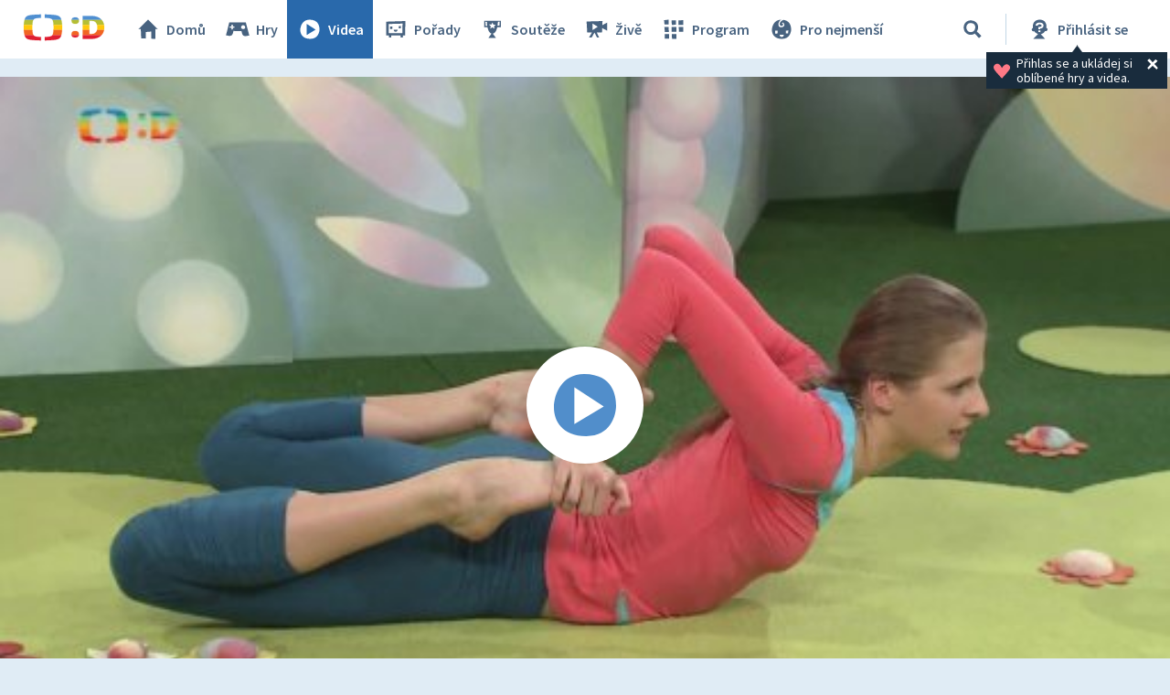

--- FILE ---
content_type: text/html;charset=UTF-8
request_url: https://decko.ceskatelevize.cz/video/e314292320060021
body_size: 7241
content:
<!DOCTYPE html> <html xmlns="http://www.w3.org/1999/xhtml"
	  lang="cs"> <head vocab="http://schema.org/" prefix="og: http://ogp.me/ns# fb: http://ogp.me/ns/fb#"
		  itemscope="" itemtype="http://schema.org/WebPage">  <meta charset="UTF-8" /> <meta name="viewport" content="width=device-width, initial-scale=1.0" />  <title>Jogínci — Žába – Videa – Déčko – Česká televize</title> <meta name="description" content="S Jogínky si tentokrát ukážeme, že žáby se vůbec nemusíte bát. A to ani jogínské, ani skutečné! Jedna taková totiž jogínky navštívila a my zjistíme, jestli náhodou není kouzelná a nepromění se v prince. Pokud se tedy Bětka odváží a dá zelenému zvířátku pusu. A i kdyby to nevyšlo, dívat se a vyzkoušet si jogínskou žábu se určitě vyplatí. Je to totiž taková malá domácí lékárna – pomáhá na bolest bříška, kloubů, zpevňuje kolínka – zkrátka, se žábou doskáčete hodně daleko!" />  <meta name="author" content="Nová média České televize" />       <meta itemprop="name" content="Jogínci — Žába" /> <meta itemprop="description" content="S Jogínky si tentokrát ukážeme, že žáby se vůbec nemusíte bát. A to ani jogínské, ani skutečné! Jedna taková totiž jogínky navštívila a my zjistíme, jestli náhodou není kouzelná a nepromění se v prince. Pokud se tedy Bětka odváží a dá zelenému zvířátku pusu. A i kdyby to nevyšlo, dívat se a vyzkoušet si jogínskou žábu se určitě vyplatí. Je to totiž taková malá domácí lékárna – pomáhá na bolest bříška, kloubů, zpevňuje kolínka – zkrátka, se žábou doskáčete hodně daleko!" /> <meta name="twitter:card" content="summary" />  <meta property="og:locale" content="cs_CZ" /> <meta property="og:url" content="https://decko.ceskatelevize.cz/video/e314292320060021" /> <meta property="og:type" content="video" /> <meta property="og:title" content="Jogínci — Žába" /> <meta property="og:description" content="S Jogínky si tentokrát ukážeme, že žáby se vůbec nemusíte bát. A to ani jogínské, ani skutečné! Jedna taková totiž jogínky navštívila a my zjistíme, jestli náhodou není kouzelná a nepromění se v prince. Pokud se tedy Bětka odváží a dá zelenému zvířátku pusu. A i kdyby to nevyšlo, dívat se a vyzkoušet si jogínskou žábu se určitě vyplatí. Je to totiž taková malá domácí lékárna – pomáhá na bolest bříška, kloubů, zpevňuje kolínka – zkrátka, se žábou doskáčete hodně daleko!" /> <meta property="og:site_name" content="Česká televize" />   <meta property="og:image" content="https://decko.ceskatelevize.cz/cms/ct-src/video/e314292320060021/uni__Facebook1200x675.jpg" /> <meta property="og:image:width" content="1200" /> <meta property="og:image:height" content="675" />       <meta name="msapplication-config" content="/cms/layouts-decko/favicon/browserconfig.xml" /> <meta name="msapplication-TileColor" content="#ffffff" /> <meta name="msapplication-TileImage" content="/cms/layouts-decko/favicon/mstile-144x144.png" /> <meta name="theme-color" content="#ffffff" /> <link rel="manifest" href="/cms/layouts-decko/favicon/manifest.json" crossorigin="use-credentials" /> <link rel="shortcut icon" type="image/ico" href="/cms/layouts-decko/favicon/favicon.ico" /> <link rel="apple-touch-icon" sizes="57x57" href="/cms/layouts-decko/favicon/apple-touch-icon-57x57.png" /> <link rel="apple-touch-icon" sizes="60x60" href="/cms/layouts-decko/favicon/apple-touch-icon-60x60.png" /> <link rel="apple-touch-icon" sizes="72x72" href="/cms/layouts-decko/favicon/apple-touch-icon-72x72.png" /> <link rel="apple-touch-icon" sizes="76x76" href="/cms/layouts-decko/favicon/apple-touch-icon-76x76.png" /> <link rel="apple-touch-icon" sizes="114x114" href="/cms/layouts-decko/favicon/apple-touch-icon-114x114.png" /> <link rel="apple-touch-icon" sizes="120x120" href="/cms/layouts-decko/favicon/apple-touch-icon-120x120.png" /> <link rel="apple-touch-icon" sizes="144x144" href="/cms/layouts-decko/favicon/apple-touch-icon-144x144.png" /> <link rel="apple-touch-icon" sizes="152x152" href="/cms/layouts-decko/favicon/apple-touch-icon-152x152.png" /> <link rel="icon" type="image/png" sizes="16x16" href="/cms/layouts-decko/favicon/favicon-16x16.png" /> <link rel="icon" type="image/png" sizes="32x32" href="/cms/layouts-decko/favicon/favicon-32x32.png" /> <link rel="icon" type="image/png" sizes="48x48" href="/cms/layouts-decko/favicon/favicon-48x48.png" /> <link rel="icon" type="image/png" sizes="96x96" href="/cms/layouts-decko/favicon/favicon-96x96.png" /> <link rel="icon" type="image/png" sizes="128x128" href="/cms/layouts-decko/favicon/favicon-128x128.png" /> <link rel="icon" type="image/png" sizes="192x192" href="/cms/layouts-decko/favicon/favicon-192x192.png" />   <script type="text/javascript" async=""
					src="/cms/layouts/js/cmp/v2.1/cmp.js"> </script>   <script src="/cms/layouts/vendor/jquery/3.6.0/jquery-3.6.0.min.js"></script>  <script src="/cms/layouts/vendor/jquery/mousewheel/jquery.mousewheel.min.js"></script> <link rel="stylesheet" href="/cms/layouts/vendor/jquery/jScrollPane/jquery.jscrollpane.css" /> <script src="/cms/layouts/vendor/jquery/jScrollPane/jquery.jscrollpane.min.js"></script>   <link rel="stylesheet" href="/cms/layouts/vendor/Popup/magnific-popup.css" /> <script src="/cms/layouts/vendor/Popup/jquery.magnific-popup.min.js"></script>   <link rel="stylesheet" type="text/css" href="/cms/layouts-decko/css/decko.min.css?v=821" /> <link rel="stylesheet" type="text/css" href="/cms/layouts-decko/css/dudek2022.min.css?v=821" /> <script src="/cms/layouts/js/dp.js?v=494"></script> <script src="/cms/layouts-decko/js/components.js?v=821"></script>            </head> <body class="common-page">   <script type="text/javascript">
					/* <![CDATA[ */
					var _dpAnEnabled = true;
					var _dpAnInitialize = true;
					var _dpAnPageViewEvent = "show_view";
					var _dpAnPageSection = "Decko";
					var _dpAnPageTitle = "\u017D\u00E1ba";
					var _dpAnPageType = "Show - Video";
					var _dpAnPageCategories = "";
					var _dpAnProjectTags = "";
					var _dpAnUserId = "";
					var _dpAnDateOfRegistration = "";
					var _dpAnSearchTerm = "";
					var _dpAnSearchResultsCount = "";
					var _dpAnGameId = "";
					var _dpAnGameName = "";
					
					var dataLayer = dataLayer || [];
					
					var DP = DP || {};
					DP.identStr = (DP.identStr || "") + ";analytics.html";
					DP._analyticsAvailable = null;
					DP.isAnalyticsPresent = function () {
						if (DP._analyticsAvailable === true) {
							return true;
						}
						DP._analyticsAvailable = (typeof DP.analytics !== 'undefined') && (typeof dpAnalytics !== 'undefined') && (typeof dpAnalytics.trackEvent !== 'undefined');
						return DP._analyticsAvailable;
					};
					DP.ifAnalytics = function (callback) {
						if (!DP.isAnalyticsPresent()) {
							return;
						}
						if (callback !== null && typeof callback !== 'undefined' && (typeof callback === "function" || typeof callback === "Function" || callback instanceof Function)) {
							return callback(dpAnalytics);
						}
						return callback;
					};
					DP.unlessAnalytics = function (callback) {
						if (DP.isAnalyticsPresent()) {
							return;
						}
						if (callback !== null && typeof callback !== 'undefined' && (typeof callback === "function" || typeof callback === "Function" || callback instanceof Function)) {
							return callback();
						}
						return callback;
					};
					
					DP.events = DP.events || {};
					
					DP.events.send = function (event) {
						navigator.sendBeacon('/dp/rest/events/put', JSON.stringify(event));
					};
					try {
						let ts = 8715028752575788;
						if (DP.isNotNull(ts)) {
							DP.events.send({"ts": ts});
						}
					} catch (error) {
					}
					/* ]]> */
				</script> <script src="/cms/layouts/js/analytics.js?v=1.8.3.1"></script> <noscript> <iframe src="https://www.googletagmanager.com/ns.html?id=GTM-WR543Z2"
							height="0" width="0" style="display:none;visibility:hidden"></iframe></noscript> <script>
					/* <![CDATA[ */
					/*
					 * GEMIUS
					 */
					var gemius_identifier = "zDflpLgyibJ3r_ZDdXk4GuVE7O7d.ES.zXtrIbaT.jD.v7";
					// Set default consent state
					window.gemius_consent = false;
					window.pp_gemius_consent = false;
					var gemius_init_timeout = 10000;
					// lines below shouldn't be edited
					function gemius_pending(i) {
						window[i] = window[i] || function () {
							var x = window[i + '_pdata'] = window[i + '_pdata'] || [];
							x[x.length] = arguments;
						};
					}

					gemius_pending('gemius_hit');
					gemius_pending('gemius_event');
					gemius_pending('gemius_init');
					gemius_pending('pp_gemius_hit');
					gemius_pending('pp_gemius_event');
					gemius_pending('pp_gemius_init');


					;
					gemius_pending('gemius_hit');
					gemius_pending('gemius_event');
					gemius_pending('pp_gemius_hit');
					gemius_pending('pp_gemius_event');

					/*
					 * CMP
					 */
					// Define ConsentStatus promise

					window.ctGetConsentStatus = Promise.race([
						new Promise((resolve) => {
							window.ctSetConsentStatus = resolve;
						}),
						new Promise((_, reject) => {
							// waits for the information from CMP for 10 seconds
							setTimeout(() => reject(new Error("Consent status is not available.")), 10000);
						})
					]);

					// Handle the initial consent status
//					window.ctGetConsentStatus
//							.then(status => {
//								window.ctOnCookieConsentChanged(status);
//							})
//							.catch(error => {
//								console.warn(error);
//								window.ctOnCookieConsentChanged({
//									analytics: false,
//									preferences: false,
//									marketing: false
//								});
//							});
					// CookieConsentChanged handler
//					window.ctOnCookieConsentChanged = (status) => {
//						let enabled = status.analytics === true;
//						window.gemius_consent = enabled;
//						window.pp_gemius_consent = enabled;
//						// info
//						console.log("Cookie consent changed: analytics " + (enabled ? "enabled" : "disabled"));
//						// check if Gemius script is not loaded already
//						if (typeof window.ctGemiusScriptLoaded === "undefined") {
//							window.ctGemiusScriptLoaded = new Promise((resolve, reject) => {
//								// load Gemius script
//								var d = document, t = 'script';
//								try {
//									var gt = d.createElement(t), s = d.getElementsByTagName(t)[0];
//									gt.setAttribute('async', 'async');
//									gt.setAttribute('defer', 'defer');
//									gt.src = '//spir.hit.gemius.pl/xgemius.js';
//									gt.addEventListener('load', () => resolve());
//									gt.addEventListener('error', (e) => reject(e));
//									s.parentNode.insertBefore(gt, s);
//								} catch (e) {
//									reject(e);
//								}
//							});
//							window.ctGemiusScriptLoaded.catch(error => {
//								console.warn(error);
//							});
//						}
//					};

					const loadGemius = () => {
						(function (d, t) {
							try {
								var gt = d.createElement(t), s = d.getElementsByTagName(t)[0], l = 'http' + ((location.protocol === 'https:') ? 's' : '');
								gt.setAttribute('async', 'async');
								gt.setAttribute('defer', 'defer');
								gt.src = l + '://spir.hit.gemius.pl/xgemius.js';
								s.parentNode.insertBefore(gt, s);
							} catch (e) {
							}
						})(document, 'script');
					};

					if (window.ctGetConsentStatus) {
						void window.ctGetConsentStatus
								.then((data) => {
									if (data.consentInteraction) {
										window.gemius_init({consent: data.analytics});
									}
								})
								.finally(loadGemius);
					} else {
						// pokud mám vypnutou cookie lištu, načtu gemius hned
						loadGemius();
					}

					window.ctOnCookieConsentChanged = ({ analytics }) => {
						window.gemius_init({consent: analytics});
					};

					/* ]]> */
				</script>           <header class="main_header" data-noindex=""> <div class="inner">  <div class="main_header__logo"> <a href="/"> <img src="/cms/layouts-decko/svg/dudek2022/logo_header.svg" alt="Déčko - titulní strana" width="90" height="30"/> </a> </div>   <nav class="main_nav">  <!-- <data/> -->  <ul class="main_nav__primary">  <!-- <data/> -->  <li class="main_nav__item main_nav__item--home"> <a href="/"> <svg> <use href="/cms/layouts-decko/svg/icons.svg#home"></use> </svg> Domů </a> </li>  <li class="main_nav__item main_nav__item--games"> <a href="/hry"> <svg> <use href="/cms/layouts-decko/svg/icons.svg#game"></use> </svg> Hry </a> </li>  <li class="main_nav__item main_nav__item--videos"> <a href="/videa" class="active"> <svg> <use href="/cms/layouts-decko/svg/icons.svg#video"></use> </svg> Videa </a> </li>  <li class="main_nav__item main_nav__item--programmes"> <a href="/porady"> <svg> <use href="/cms/layouts-decko/svg/icons.svg#programme"></use> </svg> Pořady </a> </li>  <li class="main_nav__item main_nav__item--contest"> <a href="/souteze"> <svg> <use href="/cms/layouts-decko/svg/icons.svg#contest"></use> </svg> Soutěže </a> </li>  </ul>  <ul class="main_nav__secondary">  <!-- <data/> -->  <li class="main_nav__item main_nav__item--live"> <a href="/zive"> <svg> <use href="/cms/layouts-decko/svg/icons.svg#zive"></use> </svg> Živě </a> </li>  <li class="main_nav__item main_nav__item--schedule"> <a href="/program"> <svg> <use href="/cms/layouts-decko/svg/icons.svg#schedule"></use> </svg> Program </a> </li>  <li class="main_nav__item main_nav__item--babies"> <a href="/kouzelna-skolka"> <svg> <use href="/cms/layouts-decko/svg/icons.svg#babies"></use> </svg> Pro nejmenší </a> </li>  </ul>  <button
							class="secondary-toggle"
							data-toggle-secondary-menu="true"
                            aria-expanded="false"> <svg> <use href="/cms/layouts-decko/svg/icons.svg#burger-button"></use> </svg>DALŠÍ
						</button>  </nav>  <div class="main_header__handlers"> <div class="main_header__search"> <div class="main_header__search__form-wrapper">  <form class="main_header__search__form"
											  onsubmit="return validateSearchInput()"
											  action="/vyhledavani"
											  method="get"> <input type="search" name="q" id="queryId" placeholder="Co hledáte? Hru, název pořadu…"/> <button type="submit" aria-label="Vyhledat"> <svg> <use href="/cms/layouts-decko/svg/icons.svg#search"></use> </svg> </button> </form> </div> <button type="button" data-toggle-search="true" data-tooltip-content="Vyhledávání" aria-label="Vyhledávání" aria-expanded="false"> <svg> <use href="/cms/layouts-decko/svg/icons.svg#search"></use> </svg> </button> </div> <div id="mainHeaderNotLogged" class="main_header__account tooltip-bubble--closed"> <a class="to-login"
									   onclick="DP.showLoginForm(this)"
									   href="/dp/prihlasit"
									   data-tooltip-content="Přihlásit se"> <svg> <use xlink:href="/cms/layouts-decko/svg/icons.svg#user-logged-out-with-question-mark"></use></svg> <span class="desc">Přihlásit se</span> </a> <div class="tooltip-bubble tooltip-bubble--promo tooltip-bubble--siteHeader"
									 onclick="$(this).parent().toggleClass('tooltip-bubble--closed');localStorage.setItem('tooltip-promo-closed',true);"> <style>
											.main_header__account {
												position: relative;
											}
											.tooltip-bubble--closed .tooltip-bubble--promo {
												opacity: 0;
												width: 0;
												transition: opacity 0ms ease-out;
												pointer-events: none;
												overflow: hidden;
											}
											.tooltip-bubble--promo {
												display: flex;
												transition: opacity 500ms ease-out;
												font-family: "Source Sans Pro";
												--heading-font-family: "Source Sans Pro";
												padding: .4rem .7rem;
												width: max-content;
												text-align: left;
											}
											.tooltip-bubble--promo p {
												font-weight: 400;
											}
											.tooltip-bubble--siteHeader p {
												max-width: 14rem;
  											white-space: break-spaces;
											}
											.tooltip-bubble--promo svg.tooltip-bubble--promo__heart {
  											fill: var(--d-red--lighter);
												width: 20px;
												margin-top: auto;
												margin-bottom: auto;
												margin-right: 6px;
											}
											.tooltip-bubble--promo .tooltip-bubble--siteHeader__close {
												width: 18px;
												height: 18px;
												margin-right: 0;
												fill: var(--white);
											}
										</style> <script>
											/* <![CDATA[ */
											DP.ready(function () {
												if(!localStorage.getItem("tooltip-promo-closed")){
													document.getElementById("mainHeaderNotLogged").classList.remove("tooltip-bubble--closed");
												};
											});
											/* ]]> */
										</script>  <svg class="tooltip-bubble--promo__heart"><use xlink:href="/cms/layouts-decko/svg/icons.svg#heart"></use></svg>  <p class="p-14--label">Přihlas se a&nbsp;ukládej si oblíbené hry a&nbsp;videa.</p>  <svg class="tooltip-bubble--siteHeader__close"><use xlink:href="/cms/layouts-decko/svg/icons.svg#account-cross"></use></svg>  </div> </div>  <div class="main_header__menu"> <button type="button" data-toggle-menu="true" aria-expanded="false"> <svg> <use href="/cms/layouts-decko/svg/icons.svg#burger-button"></use> </svg>Menu
									</button> </div> </div> </div> </header>   <main class="page-content">  <section class="player">     <div class="media-player-plain" data-hsh="2afe6eeac4bf09ea1b83ebd1eca6b848967b9993" id="24716161"> <div id="24716161-screen" data-id="1775789"
                            data-player-query="IDEC=314 292 32006/0021&amp;sidp=10599861473" class="media-player-plain__video"> <img class="media-player-plain__preview"
                                src="/cms/ct-src/video/e314292320060021/uni.jpg"
                                alt="Žába" /> <button onclick="DP.getObject(DP.MediaPlayerManager, &#39;24716161&#39;).startPlayer()"
                                class="media-player-plain__overlay" aria-label="Spustit video"> <svg> <use href="/cms/layouts/svg/media-player-box/symbol-defs.svg#icon-play-128"></use> </svg>   </button> </div> </div>       </section>   <section class="video-info">   <header class="video-info__title"> <h1 class="video-info__heading">Jogínci&nbsp;— Žába</h1>   <div class="btn-my-favorite tooltip-bubble--closed"
				style="position: relative;cursor: default;"
				onclick="toggleTooltip(this);"
				> <script>
					/* <![CDATA[ */
					function toggleTooltip(elem){
						const tooltip = elem.querySelector(".tooltip-bubble");
						if (!tooltip) {
							return;
						}
						const _class = 'tooltip-bubble--closed';
						elem.classList.toggle(_class);
						const mediaPlayerWrapper = document.querySelector(".media-player-wrapper");

						if (!elem.classList.contains(_class)) {
							const vw = Math.max(document.documentElement.clientWidth || 0, window.innerWidth || 0);
							const rect = elem.getBoundingClientRect();
							const tooltip_center = tooltip.getBoundingClientRect().width / 2;

							const heart_centerLeft = (rect.x + 20);
							const heart_centerRight = (vw - heart_centerLeft);
							const tooltipMarginLeft = 20;
							const tooltipMarginRight = 26;

							if (mediaPlayerWrapper && mediaPlayerWrapper.contains(tooltip)) {
								mediaPlayerWrapper.style.overflow = "visible";
							}

							// left check
							if (heart_centerLeft < (tooltipMarginLeft + tooltip_center)) {
								// console.log("bacha zleva");
								const diff = tooltip_center - heart_centerLeft + tooltipMarginLeft;
								tooltip.style.transform = "translateX(calc(-50% + " + diff + "px))";
								const tipLeft = heart_centerLeft - tooltipMarginLeft + "px";
								tooltip.style.setProperty("--tipLeft", tipLeft);
								return;
							}

							// right check
							if (heart_centerRight < (tooltip_center + tooltipMarginRight)) {
								// console.log("bacha zprava");
								const diff = tooltip_center - heart_centerRight + tooltipMarginRight;
								tooltip.style.transform = "translateX(calc(-50% - " + diff + "px))";
								const tipLeft = "calc(100% - " + (heart_centerRight - tooltipMarginRight) + "px)";
								tooltip.style.setProperty("--tipLeft", tipLeft);
								return;
							}

							// if ok, set to default
							tooltip.style.transform = "translateX(-50%)";
							tooltip.style.setProperty("--tipLeft", "50%");
						} else if (mediaPlayerWrapper && mediaPlayerWrapper.contains(tooltip)) {
							mediaPlayerWrapper.style.overflow = "hidden";
						}
					}
					/* ]]> */
				</script> <style>
					.tooltip-bubble--favorites::before {
						left: var(--tipLeft, 50%);
					}
					.tooltip-bubble--favorites {
						padding: 1.6rem 3.4rem 1.6rem 1.6rem;
						top: 148%;
						--btn-font-size: 1.8rem;
					}
					.tooltip-bubble--favorites p {
						white-space: break-spaces;
						padding-right: 16px;
						padding-top: 4px;
						padding-bottom: 4px;
					}
					.tooltip-bubble--favorites[data-type="FLASH_APP"] p {
						max-width: 23.9rem;
					}
					.tooltip-bubble--favorites[data-type="VIDEO_"] p {
						max-width: 25.1rem;
					}
					.tooltip-bubble--favorites[data-type="PROGRAMME_"] p {
						max-width: 26.2rem;
					}
					.btn-my-favorite .tooltip-bubble--favorites .tooltip-bubble--promo__heart {
						width: 36px;
  					height: 36px;
						margin-right: 12px;
					}
					.tooltip-bubble--favorites .user-button {
						font-weight: 700;
						height: 4rem;
						padding: 0 1.6rem;
					}
					.tooltip-bubble--favorites .user-button svg {
						display: none;
					}
					.tooltip-bubble--promo .tooltip-bubble--favorites__close {
						width: 24px;
						height: 24px;
						position: absolute;
						right: 2px;
						top: 2px;
						fill: var(--white);
					}

					@media screen and (max-width: 520px) {
						.tooltip-bubble--favorites {
							flex-flow: column;
						}
						.tooltip-bubble--favorites p {
							padding-right: 0;
							/* max-width: 20rem; */
						}
						.tooltip-bubble--favorites .user-button {
							width: fit-content;
							margin-top: 1rem;
						}
					}
					@media screen and (max-width: 400px) {
						.tooltip-bubble--favorites p {
							max-width: calc(100vw - 128px) !important;
						}
					}
				</style>  <svg class="btn-my-favorite__icon"><use xlink:href="/cms/layouts-decko/svg/icons.svg#heart"></use></svg>  <div data-type="VIDEO_"
				 class="tooltip-bubble tooltip-bubble--promo tooltip-bubble--favorites"
                 data-noindex=""> <div style="display: flex;">  <svg class="tooltip-bubble--promo__heart"><use xlink:href="/cms/layouts-decko/svg/icons.svg#heart"></use></svg>  <p class="p-14--label">Pro přidání videa do oblíbených je potřeba se přihlásit</p> </div>      <a
						role="button"
						class="d-btn user-button "
						href="/dp/prihlasit?skin=native" data-skin="native" onclick="DP.showLoginForm(this)"> <svg><use xlink:href="/cms/layouts/svg/user.svg#user"></use></svg>Přihlásit se  </a>     <svg class="tooltip-bubble--favorites__close"><use xlink:href="/cms/layouts-decko/svg/icons.svg#account-cross"></use></svg>  </div> </div>  </header>  <div class="video-info__description"> <p class="video-info__text">S&nbsp;Jogínky si tentokrát ukážeme, že žáby se vůbec nemusíte bát. A&nbsp;to ani jogínské, ani skutečné! Jedna taková totiž jogínky navštívila a&nbsp;my zjistíme, jestli náhodou není kouzelná a&nbsp;nepromění se v&nbsp;prince. Pokud se tedy Bětka odváží a&nbsp;dá zelenému zvířátku pusu. A&nbsp;i&nbsp;kdyby to nevyšlo, dívat se a&nbsp;vyzkoušet si jogínskou žábu se určitě vyplatí. Je to totiž taková malá domácí lékárna&nbsp;– pomáhá na bolest bříška, kloubů, zpevňuje kolínka&nbsp;– zkrátka, se žábou doskáčete hodně daleko!</p>  </div>    </section>               <section class="content-zone bgr-d-blue--paper"
						 id="1893492441" data-noindex="true">       <div class="content-zone__shapes content-zone__shapes--multiple"
						 id="2563656759">     <!-- <data/> -->  <!-- <data/> --> 
                    <article class="d-tile d-tile--programme d-tile--3"> <a href="/joginci"
                        data-tile-type="programme"> <div class="d-tile__body"> <header class="d-tile__image">  <img src="/cms/joginci/poster/thumbnail__ChTU9hKOV4.jpg"
                                        alt="Jogínci"
                                        width="448"
                                        height="252"
                                        loading="lazy"/>   </header> <footer class="d-tile__footer"> <svg> <use href="/cms/layouts-decko/svg/icons.svg#programme"></use> </svg> <h3 class="d-tile__footer__title">Jogínci</h3>  </footer> </div>  </a>  </article>     <!-- <data/> --> 
                    <article class="d-tile d-tile--video d-tile--3"> <a href="/video/e314292320060010"
                        data-tile-type="video"> <div class="d-tile__body"> <header class="d-tile__image">  <img src="/cms/ct-src/video/e314292320060010/uni__ChTU9hKOV4.jpg"
                                        alt="Brána"
                                        width="448"
                                        height="252"
                                        loading="lazy"/>   <div class="d-tile__video-duration">10:11</div>  </header> <footer class="d-tile__footer"> <svg> <use href="/cms/layouts-decko/svg/icons.svg#video"></use> </svg> <h3 class="d-tile__footer__title">Brána</h3>  </footer> </div>  </a>  </article>     <!-- <data/> --> 
                    <article class="d-tile d-tile--video d-tile--3"> <a href="/video/e314292320060009"
                        data-tile-type="video"> <div class="d-tile__body"> <header class="d-tile__image">  <img src="/cms/ct-src/video/e314292320060009/uni__ChTU9hKOV4.jpg"
                                        alt="Bojovník"
                                        width="448"
                                        height="252"
                                        loading="lazy"/>   <div class="d-tile__video-duration">9:38</div>  </header> <footer class="d-tile__footer"> <svg> <use href="/cms/layouts-decko/svg/icons.svg#video"></use> </svg> <h3 class="d-tile__footer__title">Bojovník</h3>  </footer> </div>  </a>  </article>     <!-- <data/> --> 
                    <article class="d-tile d-tile--video d-tile--3"> <a href="/video/e314292320060008"
                        data-tile-type="video"> <div class="d-tile__body"> <header class="d-tile__image">  <img src="/cms/ct-src/video/e314292320060008/uni__ChTU9hKOV4.jpg"
                                        alt="Palec"
                                        width="448"
                                        height="252"
                                        loading="lazy"/>   <div class="d-tile__video-duration">9:59</div>  </header> <footer class="d-tile__footer"> <svg> <use href="/cms/layouts-decko/svg/icons.svg#video"></use> </svg> <h3 class="d-tile__footer__title">Palec</h3>  </footer> </div>  </a>  </article>     <!-- <data/> --> 
                    <article class="d-tile d-tile--video d-tile--3"> <a href="/video/e314292320060007"
                        data-tile-type="video"> <div class="d-tile__body"> <header class="d-tile__image">  <img src="/cms/ct-src/video/e314292320060007/uni__ChTU9hKOV4.jpg"
                                        alt="Svíčka"
                                        width="448"
                                        height="252"
                                        loading="lazy"/>   <div class="d-tile__video-duration">9:33</div>  </header> <footer class="d-tile__footer"> <svg> <use href="/cms/layouts-decko/svg/icons.svg#video"></use> </svg> <h3 class="d-tile__footer__title">Svíčka</h3>  </footer> </div>  </a>  </article>         </div>       </section>     </main>  <footer class="main_footer" data-noindex=""> <div class="inner"> <div class="main_footer__row"> <div class="main_footer__logo"> <a href="/"> <img src="/cms/layouts-decko/svg/dudek2022/logo_header.svg" alt="čt déčko" width="90" height="30"/> </a> </div> <ul class="main_footer__links"> <li><a href="/o-decku">O Déčku</a></li> <li><a href="/napiste-nam">Napište nám</a></li> <li><a href="https://www.ceskatelevize.cz/decko-pro-rodice/">Pro rodiče</a></li> </ul>      <nav class="main_nav main_nav--footer">  <!-- <data/> -->  <ul class="main_nav__primary">  <!-- <data/> -->  <li class="main_nav__item main_nav__item--home"> <a href="/"> <svg> <use href="/cms/layouts-decko/svg/icons.svg#home"></use> </svg> Domů </a> </li>  <li class="main_nav__item main_nav__item--games"> <a href="/hry"> <svg> <use href="/cms/layouts-decko/svg/icons.svg#game"></use> </svg> Hry </a> </li>  <li class="main_nav__item main_nav__item--videos"> <a href="/videa"> <svg> <use href="/cms/layouts-decko/svg/icons.svg#video"></use> </svg> Videa </a> </li>  <li class="main_nav__item main_nav__item--programmes"> <a href="/porady"> <svg> <use href="/cms/layouts-decko/svg/icons.svg#programme"></use> </svg> Pořady </a> </li>  <li class="main_nav__item main_nav__item--contest"> <a href="/souteze"> <svg> <use href="/cms/layouts-decko/svg/icons.svg#contest"></use> </svg> Soutěže </a> </li>  </ul>  <ul class="main_nav__secondary">  <!-- <data/> -->  <li class="main_nav__item main_nav__item--live"> <a href="/zive"> <svg> <use href="/cms/layouts-decko/svg/icons.svg#zive"></use> </svg> Živě </a> </li>  <li class="main_nav__item main_nav__item--schedule"> <a href="/program"> <svg> <use href="/cms/layouts-decko/svg/icons.svg#schedule"></use> </svg> Program </a> </li>  <li class="main_nav__item main_nav__item--babies"> <a href="/kouzelna-skolka"> <svg> <use href="/cms/layouts-decko/svg/icons.svg#babies"></use> </svg> Pro nejmenší </a> </li>  </ul>  </nav>  </div>  <ul class="main_footer__copy"> <li class="main_footer__legal-item">© Česká televize 1996–2026</li> <li class="main_footer__legal-item"><a href="/ochrana-soukromi/cookies">O cookies na Déčku</a></li> </ul>  </div> </footer>     <script src="/cms/layouts/vendor/promise-polyfill/polyfill.min.js"></script> <script src="/cms/layouts/vendor/setAsap/setAsap.min.js"></script> <script src="/cms/layouts/vendor/ua-parser/ua-parser.min.js"></script>  <script type="text/javascript">/* <![CDATA[ */
				(function () {
					let dpSettings = {
						isProduction: true,
						requestUri: "\/video\/e314292320060021",
						mappingUri: null,
						activeSection: "videos",
						product: "decko",
						playerSettings: null
					};
					
					
					
				const playerSettings = {
				url: "https:\/\/player.decko.ceskatelevize.cz\/",
				urlParams: {
				hash: "2afe6eeac4bf09ea1b83ebd1eca6b848967b9993",
				origin: "decko",
				product: "ct-decko",
				autoStart: false,
				videoID: null,
				allControlsHidden: null,
				useNewPlaylist: true
				},
				attributes: {
				allow: "encrypted-media;geolocation;autoplay",
				frameborder: "no",
				scrolling: "no",
				role: "application",
				title: "Přehrávač",
				webkitallowfullscreen: "true",
				mozallowfullscreen: "true",
				allowfullscreen: "true"
				}
				};
			
					if ((typeof playerSettings !== 'undefined')) {
						dpSettings.playerSettings = playerSettings;
					}
					;
					// on document ready
					document.addEventListener("readystatechange", function () {
						if ("complete" === document.readyState) {
							let initializer = DP.init(dpSettings);
							initializer();
						}
					});
				})();
				/* ]]> */
			</script>   </body> </html> 

--- FILE ---
content_type: text/plain; charset=utf-8
request_url: https://events.getsitectrl.com/api/v1/events
body_size: 558
content:
{"id":"670780270210012b","user_id":"670780270225c800","time":1770029882376,"token":"1770029882.7a1661eac475de41d474ccb8de93f459.75668e7aad9fa34a46c762ad06e92d4c","geo":{"ip":"18.188.130.77","geopath":"147015:147763:220321:","geoname_id":4509177,"longitude":-83.0061,"latitude":39.9625,"postal_code":"43215","city":"Columbus","region":"Ohio","state_code":"OH","country":"United States","country_code":"US","timezone":"America/New_York"},"ua":{"platform":"Desktop","os":"Mac OS","os_family":"Mac OS X","os_version":"10.15.7","browser":"Other","browser_family":"ClaudeBot","browser_version":"1.0","device":"Spider","device_brand":"Spider","device_model":"Desktop"},"utm":{}}